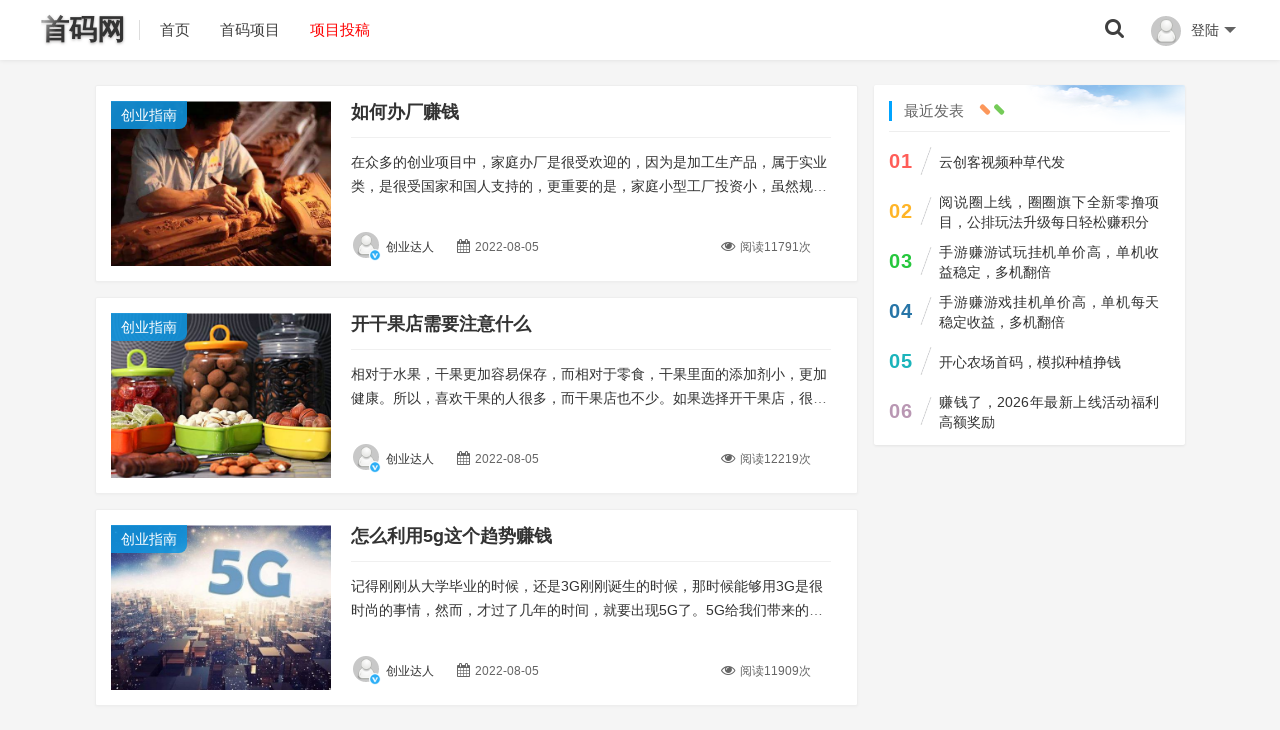

--- FILE ---
content_type: text/html; charset=utf-8
request_url: https://www.shouma.net/author/3/
body_size: 5849
content:
<!DOCTYPE html>
<html xml:lang="zh-CN" lang="zh-CN">
<head>
	<meta http-equiv="Content-Type" content="text/html; charset=utf-8" />
	<meta http-equiv="X-UA-Compatible" content="IE=edge, chrome=1" />
	<meta name="viewport" content="width=device-width, initial-scale=1, minimum-scale=1, maximum-scale=1, viewport-fit=cover">
    <meta name="applicable-device" content="pc,mobile">
	<meta name="renderer" content="webkit" />
    <meta name="force-rendering" content="webkit" />
    <meta http-equiv="Cache-Control" content="no-transform" />
    <meta http-equiv="Cache-Control" content="no-siteapp" />
    <title>创业达人 - 首码网</title>
<meta name="keywords" content="创业达人,首码网" />
<meta name="description" content="当前作者：创业达人，共发布217篇原创文章，在众多的创业项目中，家庭办厂是很受欢迎的，因为是加工生产品，属于实业类，是很受国家和国人支持的，更重要的是，家庭小型工厂投资小，虽然规模较小，但是，更容易起步。那么，作为新手，该怎么办厂赚钱呢?定位开工厂可有很多的地方要注意。 首先，定位。你要对你打算要开的工……" />
<meta property="og:locale" content="zh-CN" />
<meta property="og:type" content="author" />
<meta property="og:url" content="https://www.shouma.net/author/3" />
<meta property="og:site_name" content="首码网" />
<meta property="og:title" content="创业达人 - 首码网" />
<meta property="og:description" content="当前作者：创业达人，共发布217篇原创文章，在众多的创业项目中，家庭办厂是很受欢迎的，因为是加工生产品，属于实业类，是很受国家和国人支持的，更重要的是，家庭小型工厂投资小，虽然规模较小，但是，更容易起步。那么，作为新手，该怎么办厂赚钱呢?定位开工厂可有很多的地方要注意。 首先，定位。你要对你打算要开的工……" />
<link rel="canonical" href="https://www.shouma.net/author/3" />
				<meta property="og:image" content="/zb_users/theme/onelee/style/images/logo.png" />
		<script src="https://www.shouma.net/zb_system/script/jquery-2.2.4.min.js"></script>
    <script src="https://www.shouma.net/zb_system/script/zblogphp.js"></script>
    <script src="https://www.shouma.net/zb_system/script/c_html_js_add.php"></script>
    <link href="https://www.shouma.net/zb_users/theme/onelee/style/libs/font-awesome.min.css" rel="stylesheet">
    <link href="https://www.shouma.net/zb_users/theme/onelee/style/style.css?v=2025-09-19" type="text/css" media="all" rel="stylesheet" />
	<link rel="icon" href="/zb_users/theme/onelee/style/images/favicon.ico" type="image/x-icon">
	<link rel="alternate" type="application/rss+xml" href="https://www.shouma.net/feed.php" title="首码网" />
    <link rel="EditURI" type="application/rsd+xml" title="RSD" href="https://www.shouma.net/zb_system/xml-rpc/?rsd" />
    <link rel="wlwmanifest" type="application/wlwmanifest+xml" href="https://www.shouma.net/zb_system/xml-rpc/wlwmanifest.xml" />
    <style type="text/css"></style>    <!--[if lt IE 9]><script src="https://cdn.staticfile.org/html5shiv/3.7.0/html5shiv.js"></script><![endif]-->
<meta name="author" content="创业达人" /></head>
<body class="home-author">
<header id="header_main">
	<div id="header">
		<section class="container">
			<div class="logo">
				<a href="https://www.shouma.net/" title="首码网" rel="home"><strong>首码网</strong><b class="shan"></b></a>
			</div>
							    <div class="nav-login"><a href="javascript:;" class="nav-userlogin"><img src="/zb_users/avatar/0.png" alt="登录" class="nav-login-img"><span class="nav-username">登陆</span><span class="nav-more"></span></a>			<ul class="nav-headeruser">			<li><a href="https://www.p5.cn"><i class="fa fa-user"></i>会员注册</a></li>			<li><a href="https://www.p5.cn"><i class="fa fa-user-circle"></i>会员登陆</a></li>			</ul></div>    			<div class="search_top">
				<a href="javascript:;" title="点击搜索"><i class="fa fa-search"></i></a>
				<div class="top_search ">
					<form method="post" name="search" action="https://www.shouma.net/zb_system/cmd.php?act=search" class="searchform">
						<input type="text" name="q" placeholder="输入关键字..." class="text">
						<input type="submit" class="btn" value="搜索">
					</form>
				</div>
			</div>			<nav class="menu-nav">
				<div class="nav-sjlogo"><i class="nav-bar"><span></span><span></span><span></span></i></div>
				<div id="monavber" class="header-nav" data-type="index" data-infoid="">
					<aside class="mobile_aside mobile_nav">
						<div class="mobile-menu">
							<ul id="nav" class="nav-pills navbar">
								<li class="navbar-item "><a href="https://www.shouma.net/" title="">首页</a></li><li class="navbar-item "><a href="https://www.shouma.net/sm/" title="">首码项目</a></li><li class="navbar-item "><a href="https://www.e318.com/" target="_blank" title=""><span style="color:#FF0000;">项目投稿</span></a></li>															</ul>
													</div>
					</aside>
				</div>
			</nav>
		</section>
	</div>
	<div id="percentageCounter"></div>
</header><div id="pjax_on">
		<div class="slide-wrap container clearfix">
		<div class="main fl">
						<div class="home-main">
								<article class="post-list leftpic" id="list1">
	<div class="post-pic">
		<a class="post-cat" href="https://www.shouma.net/dq" target="_blank">创业指南</a>
		<a class="post-link" href="https://www.shouma.net/774.html" target="_blank">
			<img class="lazy" src="https://www.shouma.net/zb_users/upload/2022/08/2022080510793107931079310793.jpg" alt="如何办厂赚钱">		</a>
	</div>
	<div class="post-info">
		<h2><a href="https://www.shouma.net/774.html" title="如何办厂赚钱" target="_blank">如何办厂赚钱</a></h2>
		<div class="info-desc"><a href="https://www.shouma.net/774.html" title="点击阅读全文" target="_blank">在众多的创业项目中，家庭办厂是很受欢迎的，因为是加工生产品，属于实业类，是很受国家和国人支持的，更重要的是，家庭小型工厂投资小，虽然规模较小，但是，更容易起步。那么，作为新手，该怎么办厂赚钱呢?定位开工厂可有很多的地...</a></div>
		<div class="info-bottom">
			<span class="info-author"><a href="https://www.shouma.net/author/3" target="_blank"><i class="avatar single-v3"><img class="lazy-author" src="https://www.shouma.net/zb_users/avatar/0.png" alt="创业达人"></i><span class="post-username">创业达人</span></a></span>
			<span class="info-time"><i class="fa fa-calendar"></i>2022-08-05</span>
						<span class="info-viewnums fr"><i class="fa fa-eye"></i>阅读11791次</span>	
		</div>
	</div></article>				<article class="post-list leftpic" id="list2">
	<div class="post-pic">
		<a class="post-cat" href="https://www.shouma.net/dq" target="_blank">创业指南</a>
		<a class="post-link" href="https://www.shouma.net/773.html" target="_blank">
			<img class="lazy" src="https://www.shouma.net/zb_users/upload/2022/08/2022080510792107921079210792.jpg" alt="开干果店需要注意什么">		</a>
	</div>
	<div class="post-info">
		<h2><a href="https://www.shouma.net/773.html" title="开干果店需要注意什么" target="_blank">开干果店需要注意什么</a></h2>
		<div class="info-desc"><a href="https://www.shouma.net/773.html" title="点击阅读全文" target="_blank">相对于水果，干果更加容易保存，而相对于零食，干果里面的添加剂小，更加健康。所以，喜欢干果的人很多，而干果店也不少。如果选择开干果店，很多事情都要注意，下面，我们来分享一些开干果店的注意事项。干果店是没人注意的暴利行业...</a></div>
		<div class="info-bottom">
			<span class="info-author"><a href="https://www.shouma.net/author/3" target="_blank"><i class="avatar single-v3"><img class="lazy-author" src="https://www.shouma.net/zb_users/avatar/0.png" alt="创业达人"></i><span class="post-username">创业达人</span></a></span>
			<span class="info-time"><i class="fa fa-calendar"></i>2022-08-05</span>
						<span class="info-viewnums fr"><i class="fa fa-eye"></i>阅读12219次</span>	
		</div>
	</div></article>				<article class="post-list leftpic" id="list3">
	<div class="post-pic">
		<a class="post-cat" href="https://www.shouma.net/dq" target="_blank">创业指南</a>
		<a class="post-link" href="https://www.shouma.net/772.html" target="_blank">
			<img class="lazy" src="https://www.shouma.net/zb_users/upload/2022/08/2022080510791107911079110791.jpg" alt="怎么利用5g这个趋势赚钱">		</a>
	</div>
	<div class="post-info">
		<h2><a href="https://www.shouma.net/772.html" title="怎么利用5g这个趋势赚钱" target="_blank">怎么利用5g这个趋势赚钱</a></h2>
		<div class="info-desc"><a href="https://www.shouma.net/772.html" title="点击阅读全文" target="_blank">记得刚刚从大学毕业的时候，还是3G刚刚诞生的时候，那时候能够用3G是很时尚的事情，然而，才过了几年的时间，就要出现5G了。5G给我们带来的绝不是更快的网速那么简单，它还给我们带来了更多的商机，那么，5G背后隐藏着哪些...</a></div>
		<div class="info-bottom">
			<span class="info-author"><a href="https://www.shouma.net/author/3" target="_blank"><i class="avatar single-v3"><img class="lazy-author" src="https://www.shouma.net/zb_users/avatar/0.png" alt="创业达人"></i><span class="post-username">创业达人</span></a></span>
			<span class="info-time"><i class="fa fa-calendar"></i>2022-08-05</span>
						<span class="info-viewnums fr"><i class="fa fa-eye"></i>阅读11909次</span>	
		</div>
	</div></article>				<article class="post-list leftpic" id="list4">
	<div class="post-pic">
		<a class="post-cat" href="https://www.shouma.net/dq" target="_blank">创业指南</a>
		<a class="post-link" href="https://www.shouma.net/771.html" target="_blank">
			<img class="lazy" src="https://www.shouma.net/zb_users/upload/2022/08/2022080510790107901079010790.jpg" alt="游戏主播怎么做起来">		</a>
	</div>
	<div class="post-info">
		<h2><a href="https://www.shouma.net/771.html" title="游戏主播怎么做起来" target="_blank">游戏主播怎么做起来</a></h2>
		<div class="info-desc"><a href="https://www.shouma.net/771.html" title="点击阅读全文" target="_blank">现如今，做主播是非常赚钱的，游戏主播也不例外。游戏主播主要是对游戏进行解说，有的人可能会觉得这个没有什么技术含量，随随便便就能赚钱。然而，现实刚好相反，十个游戏主播中可能只有两个能赚钱。那么，这些游戏主播是怎么做起来...</a></div>
		<div class="info-bottom">
			<span class="info-author"><a href="https://www.shouma.net/author/3" target="_blank"><i class="avatar single-v3"><img class="lazy-author" src="https://www.shouma.net/zb_users/avatar/0.png" alt="创业达人"></i><span class="post-username">创业达人</span></a></span>
			<span class="info-time"><i class="fa fa-calendar"></i>2022-08-05</span>
						<span class="info-viewnums fr"><i class="fa fa-eye"></i>阅读9065次</span>	
		</div>
	</div></article>				<article class="post-list leftpic" id="list5">
	<div class="post-pic">
		<a class="post-cat" href="https://www.shouma.net/dq" target="_blank">创业指南</a>
		<a class="post-link" href="https://www.shouma.net/770.html" target="_blank">
			<img class="lazy" src="https://www.shouma.net/zb_users/upload/2022/08/2022080510789107891078910789.jpg" alt="适合女生有前景的工作有哪些">		</a>
	</div>
	<div class="post-info">
		<h2><a href="https://www.shouma.net/770.html" title="适合女生有前景的工作有哪些" target="_blank">适合女生有前景的工作有哪些</a></h2>
		<div class="info-desc"><a href="https://www.shouma.net/770.html" title="点击阅读全文" target="_blank">女人需要独立，就必须有一份稳定长久的工作，虽然说行行出状元，但是，有的行业并没有什么前景，也没有什么发展空间。而女人要找的就是有前景、有上升空间的职位，那么，什么工作适合女生，且有一定的发展空间呢?1、老师很多人认为...</a></div>
		<div class="info-bottom">
			<span class="info-author"><a href="https://www.shouma.net/author/3" target="_blank"><i class="avatar single-v3"><img class="lazy-author" src="https://www.shouma.net/zb_users/avatar/0.png" alt="创业达人"></i><span class="post-username">创业达人</span></a></span>
			<span class="info-time"><i class="fa fa-calendar"></i>2022-08-05</span>
						<span class="info-viewnums fr"><i class="fa fa-eye"></i>阅读9878次</span>	
		</div>
	</div></article>				<article class="post-list leftpic" id="list6">
	<div class="post-pic">
		<a class="post-cat" href="https://www.shouma.net/dq" target="_blank">创业指南</a>
		<a class="post-link" href="https://www.shouma.net/769.html" target="_blank">
			<img class="lazy" src="https://www.shouma.net/zb_users/upload/2022/08/2022080510788107881078810788.jpg" alt="5g出来有什么商机">		</a>
	</div>
	<div class="post-info">
		<h2><a href="https://www.shouma.net/769.html" title="5g出来有什么商机" target="_blank">5g出来有什么商机</a></h2>
		<div class="info-desc"><a href="https://www.shouma.net/769.html" title="点击阅读全文" target="_blank">最近，引起热议的话题，应该就是5g了，国际社会关于5g的问世已经横生了很多枝节，华为因为5g也受到了很大的影响。可见，5g给我们带来的影响是极其巨大的。它不仅会给我们带来更快的网速，还会带来更多的商机。第一个：物联网...</a></div>
		<div class="info-bottom">
			<span class="info-author"><a href="https://www.shouma.net/author/3" target="_blank"><i class="avatar single-v3"><img class="lazy-author" src="https://www.shouma.net/zb_users/avatar/0.png" alt="创业达人"></i><span class="post-username">创业达人</span></a></span>
			<span class="info-time"><i class="fa fa-calendar"></i>2022-08-05</span>
						<span class="info-viewnums fr"><i class="fa fa-eye"></i>阅读11284次</span>	
		</div>
	</div></article>				<article class="post-list leftpic" id="list7">
	<div class="post-pic">
		<a class="post-cat" href="https://www.shouma.net/dq" target="_blank">创业指南</a>
		<a class="post-link" href="https://www.shouma.net/768.html" target="_blank">
			<img class="lazy" src="https://www.shouma.net/zb_users/upload/2022/08/2022080510787107871078710787.jpg" alt="微博博主怎么赚钱">		</a>
	</div>
	<div class="post-info">
		<h2><a href="https://www.shouma.net/768.html" title="微博博主怎么赚钱" target="_blank">微博博主怎么赚钱</a></h2>
		<div class="info-desc"><a href="https://www.shouma.net/768.html" title="点击阅读全文" target="_blank">微博是继博客之后出现的一个自媒体平台，自上线以来备受用户的喜爱，它是大众休闲娱乐，分享信息交流经验的平台，其用户量在不断增多，规模实力也在不断增强。其实，发展到现在，微博已经成为了一款社交产品，做微博博主也是可以赚钱...</a></div>
		<div class="info-bottom">
			<span class="info-author"><a href="https://www.shouma.net/author/3" target="_blank"><i class="avatar single-v3"><img class="lazy-author" src="https://www.shouma.net/zb_users/avatar/0.png" alt="创业达人"></i><span class="post-username">创业达人</span></a></span>
			<span class="info-time"><i class="fa fa-calendar"></i>2022-08-05</span>
						<span class="info-viewnums fr"><i class="fa fa-eye"></i>阅读9681次</span>	
		</div>
	</div></article>				<article class="post-list leftpic" id="list8">
	<div class="post-pic">
		<a class="post-cat" href="https://www.shouma.net/dq" target="_blank">创业指南</a>
		<a class="post-link" href="https://www.shouma.net/767.html" target="_blank">
			<img class="lazy" src="https://www.shouma.net/zb_users/upload/2022/08/2022080510786107861078610786.jpg" alt="vlog靠什么赚钱">		</a>
	</div>
	<div class="post-info">
		<h2><a href="https://www.shouma.net/767.html" title="vlog靠什么赚钱" target="_blank">vlog靠什么赚钱</a></h2>
		<div class="info-desc"><a href="https://www.shouma.net/767.html" title="点击阅读全文" target="_blank">说到vlog，大家可能并不陌生，它其实是video weblog的缩写，也就是用户上传的视频。有的人光靠拍摄vlog就可以赚钱，且赚的钱不少。每次看关于拍vlog的博主的收入的相关报道，总能让人眼红。那么，这他们到底...</a></div>
		<div class="info-bottom">
			<span class="info-author"><a href="https://www.shouma.net/author/3" target="_blank"><i class="avatar single-v3"><img class="lazy-author" src="https://www.shouma.net/zb_users/avatar/0.png" alt="创业达人"></i><span class="post-username">创业达人</span></a></span>
			<span class="info-time"><i class="fa fa-calendar"></i>2022-08-05</span>
						<span class="info-viewnums fr"><i class="fa fa-eye"></i>阅读10358次</span>	
		</div>
	</div></article>				<article class="post-list leftpic" id="list9">
	<div class="post-pic">
		<a class="post-cat" href="https://www.shouma.net/dq" target="_blank">创业指南</a>
		<a class="post-link" href="https://www.shouma.net/766.html" target="_blank">
			<img class="lazy" src="https://www.shouma.net/zb_users/upload/2022/08/202208049438943894389438.jpg" alt="小县城适合开旗袍店吗">		</a>
	</div>
	<div class="post-info">
		<h2><a href="https://www.shouma.net/766.html" title="小县城适合开旗袍店吗" target="_blank">小县城适合开旗袍店吗</a></h2>
		<div class="info-desc"><a href="https://www.shouma.net/766.html" title="点击阅读全文" target="_blank">旗袍在民国时期非常流行，那时候有钱人家的小姐大多会穿精美的旗袍，因为旗袍是时尚的象征，可以将女子凹凸的身材展露无遗，极具东方韵味。在中国的各色服装里面，旗袍独具一格，自成一道风景。那么，在县城开旗袍店是合适呢?旗袍价...</a></div>
		<div class="info-bottom">
			<span class="info-author"><a href="https://www.shouma.net/author/3" target="_blank"><i class="avatar single-v3"><img class="lazy-author" src="https://www.shouma.net/zb_users/avatar/0.png" alt="创业达人"></i><span class="post-username">创业达人</span></a></span>
			<span class="info-time"><i class="fa fa-calendar"></i>2022-08-04</span>
						<span class="info-viewnums fr"><i class="fa fa-eye"></i>阅读11153次</span>	
		</div>
	</div></article>				<article class="post-list leftpic" id="list10">
	<div class="post-pic">
		<a class="post-cat" href="https://www.shouma.net/dq" target="_blank">创业指南</a>
		<a class="post-link" href="https://www.shouma.net/765.html" target="_blank">
			<img class="lazy" src="https://www.shouma.net/zb_users/upload/2022/08/202208049437943794379437.jpg" alt="农村办厂哪些项目好">		</a>
	</div>
	<div class="post-info">
		<h2><a href="https://www.shouma.net/765.html" title="农村办厂哪些项目好" target="_blank">农村办厂哪些项目好</a></h2>
		<div class="info-desc"><a href="https://www.shouma.net/765.html" title="点击阅读全文" target="_blank">在国家政策的鼓励下，农民创业的人数在不断增长，很多农民通过创业实现了自己的致富梦。在众多创业项目中，办厂不失为一个好项目，不仅可以赚钱，而且还可以解决村民的就业问题，是利己利人的好事。那么，农村办厂适合什么项目呢?豆...</a></div>
		<div class="info-bottom">
			<span class="info-author"><a href="https://www.shouma.net/author/3" target="_blank"><i class="avatar single-v3"><img class="lazy-author" src="https://www.shouma.net/zb_users/avatar/0.png" alt="创业达人"></i><span class="post-username">创业达人</span></a></span>
			<span class="info-time"><i class="fa fa-calendar"></i>2022-08-04</span>
						<span class="info-viewnums fr"><i class="fa fa-eye"></i>阅读10712次</span>	
		</div>
	</div></article>			</div>
			<footer class="pagination">
				<ul><li class="active"><span>1</span></li>
<li><a href="https://www.shouma.net/author/3/2" title="第2页" >2</a></li>
<li><a href="https://www.shouma.net/author/3/3" title="第3页" >3</a></li>
<li><a href="https://www.shouma.net/author/3/4" title="第4页" >4</a></li>
<li><a href="https://www.shouma.net/author/3/5" title="第5页" >5</a></li>
<li><a href="https://www.shouma.net/author/3/6" title="第6页" >6</a></li>
<li><a href="https://www.shouma.net/author/3/7" title="第7页" >7</a></li>
<li><a href="https://www.shouma.net/author/3/8" title="第8页" >8</a></li>
<li><a href="https://www.shouma.net/author/3/9" title="第9页" >9</a></li>
<li><a href="https://www.shouma.net/author/3/10" title="第10页" >10</a></li>
<li><a href="https://www.shouma.net/author/3/2" title="下一页" class="c-nav next ease a1">下一页</a></li>
<li><a href="https://www.shouma.net/author/3/22" class="c-nav ease moye" title="末页">末页 </a></li>
<li><span>共 22 页</span></li>
</ul>
				<div id="loadmore" class="load-more-wrap loadmore"><a class="load-more" href="https://www.shouma.net/author/3/2" id="post_over">点击查看更多</a></div>			</footer>		</div>
		<div class="side fr">
			
<section class="widget" id="divPrevious">
<h3 class="widget-title">最近发表</h3>
<ul class="widget-box divPrevious"><li>
	<span class="rankLeft"><span class="rankNum num-1">01</span><span class="slash"></span></span>
	<span class="text"><a href="https://www.shouma.net/3307.html" title="云创客视频种草代发" target="_blank">云创客视频种草代发</a></span>
</li><li>
	<span class="rankLeft"><span class="rankNum num-2">02</span><span class="slash"></span></span>
	<span class="text"><a href="https://www.shouma.net/3306.html" title="阅说圈上线，圈圈旗下全新零撸项目，公排玩法升级每日轻松赚积分" target="_blank">阅说圈上线，圈圈旗下全新零撸项目，公排玩法升级每日轻松赚积分</a></span>
</li><li>
	<span class="rankLeft"><span class="rankNum num-3">03</span><span class="slash"></span></span>
	<span class="text"><a href="https://www.shouma.net/2850.html" title="手游赚游试玩挂机单价高，单机收益稳定，多机翻倍" target="_blank">手游赚游试玩挂机单价高，单机收益稳定，多机翻倍</a></span>
</li><li>
	<span class="rankLeft"><span class="rankNum num-4">04</span><span class="slash"></span></span>
	<span class="text"><a href="https://www.shouma.net/3077.html" title="手游赚游戏挂机单价高，单机每天稳定收益，多机翻倍" target="_blank">手游赚游戏挂机单价高，单机每天稳定收益，多机翻倍</a></span>
</li><li>
	<span class="rankLeft"><span class="rankNum num-5">05</span><span class="slash"></span></span>
	<span class="text"><a href="https://www.shouma.net/3288.html" title="开心农场首码，模拟种植挣钱" target="_blank">开心农场首码，模拟种植挣钱</a></span>
</li><li>
	<span class="rankLeft"><span class="rankNum num-6">06</span><span class="slash"></span></span>
	<span class="text"><a href="https://www.shouma.net/3287.html" title="赚钱了，2026年最新上线活动福利高额奖励" target="_blank">赚钱了，2026年最新上线活动福利高额奖励</a></span>
</li></ul>
</section>		</div>
	</div>
</div>
<footer class="footer">
	<div class="container footer_container">
	    <style>.footer_main{color: #bbb;}.footer_bottom a{color: #ffffff;}</style>
		<div class="footer_main clearfix">
			Copyright<i class="fa fa-copyright"></i>2022<a href="/">首码网</a>版权所有		</div>
		<div class="footer_bottom">
			<a class="ico-ico" href="https://beian.miit.gov.cn/" rel="nofollow" target="_blank" rel="nofollow" title="陕ICP备2024041479号-2">陕ICP备2024041479号-2</a><script>		</div>
	</div>
	<div id="backtop" class="backtop">
		<div class="bt-box top"><i class="fa fa-angle-up fa-2x"></i></div>
		<div class="bt-box bt_night"><a title="夜间模式" class="at-night" href="javascript:switchNightMode()" target="_self"><i class="fa fa-moon-o fa-2x"></i></a></div>		<div class="bt-box bottom"><i class="fa fa-angle-down fa-2x"></i></div>
	</div>
	<div class="none">
	<script src="https://www.shouma.net/zb_users/theme/onelee/script/custom.js?v=2025-09-19"></script>
	<script src="https://www.shouma.net/zb_users/theme/onelee/script/jquery.lazy.js"></script>
	</div>
	</footer></body>
</html><!--81.48 ms , 8 queries , 4274kb memory , 0 error-->

--- FILE ---
content_type: application/javascript
request_url: https://www.shouma.net/zb_users/theme/onelee/script/jquery.lazy.js
body_size: 515
content:
//ͼƬ�ӳټ���
(function($){$.fn.lazyload=function(options){var settings={threshold:0,failurelimit:0,event:"scroll",effect:"show",container:window};if(options){$.extend(settings,options)}var elements=this;if("scroll"==settings.event){$(settings.container).bind("scroll",function(event){var counter=0;elements.each(function(){if($.abovethetop(this,settings)||$.leftofbegin(this,settings)){}else if(!$.belowthefold(this,settings)&&!$.rightoffold(this,settings)){$(this).trigger("appear")}else{if(counter++>settings.failurelimit){return false}}});var temp=$.grep(elements,function(element){return!element.loaded});elements=$(temp)})}this.each(function(){var self=this;if(undefined==$(self).attr("original")){$(self).attr("original",$(self).attr("src"))}if("scroll"!=settings.event||undefined==$(self).attr("src")||settings.placeholder==$(self).attr("src")||($.abovethetop(self,settings)||$.leftofbegin(self,settings)||$.belowthefold(self,settings)||$.rightoffold(self,settings))){if(settings.placeholder){$(self).attr("src",settings.placeholder)}else{$(self).removeAttr("src")}self.loaded=false}else{self.loaded=true}$(self).one("appear",function(){if(!this.loaded){$("<img />").bind("load",function(){$(self).hide().attr("src",$(self).attr("original"))[settings.effect](settings.effectspeed);self.loaded=true}).attr("src",$(self).attr("original"))}});if("scroll"!=settings.event){$(self).bind(settings.event,function(event){if(!self.loaded){$(self).trigger("appear")}})}});$(settings.container).trigger(settings.event);return this};$.belowthefold=function(element,settings){if(settings.container===undefined||settings.container===window){var fold=$(window).height()+$(window).scrollTop()}else{var fold=$(settings.container).offset().top+$(settings.container).height()}return fold<=$(element).offset().top-settings.threshold};$.rightoffold=function(element,settings){if(settings.container===undefined||settings.container===window){var fold=$(window).width()+$(window).scrollLeft()}else{var fold=$(settings.container).offset().left+$(settings.container).width()}return fold<=$(element).offset().left-settings.threshold};$.abovethetop=function(element,settings){if(settings.container===undefined||settings.container===window){var fold=$(window).scrollTop()}else{var fold=$(settings.container).offset().top}return fold>=$(element).offset().top+settings.threshold+$(element).height()};$.leftofbegin=function(element,settings){if(settings.container===undefined||settings.container===window){var fold=$(window).scrollLeft()}else{var fold=$(settings.container).offset().left}return fold>=$(element).offset().left+settings.threshold+$(element).width()};$.extend($.expr[':'],{"below-the-fold":"$.belowthefold(a, {threshold : 0, container: window})","above-the-fold":"!$.belowthefold(a, {threshold : 0, container: window})","right-of-fold":"$.rightoffold(a, {threshold : 0, container: window})","left-of-fold":"!$.rightoffold(a, {threshold : 0, container: window})"})})(jQuery);
$(function(){$("img.lazy").lazyload({placeholder:bloghost+"zb_users/theme/onelee/style/images/grey.gif",effect:"fadeIn",threshold:200,failurelimit:30})});